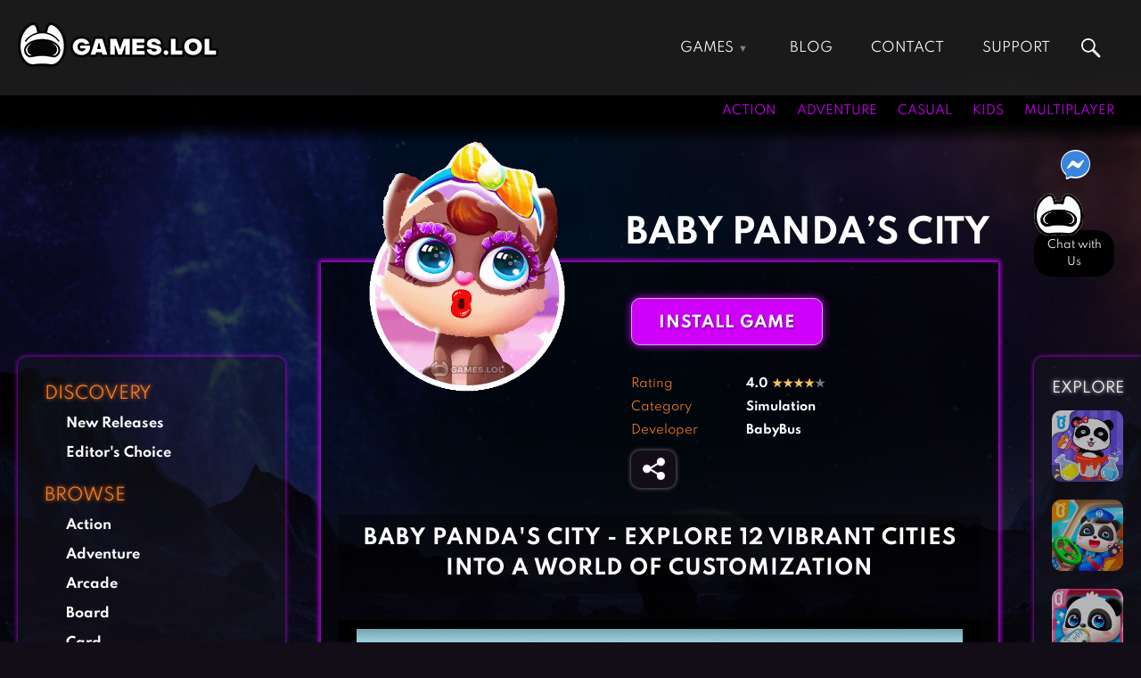

--- FILE ---
content_type: text/html; charset=utf-8
request_url: https://www.google.com/recaptcha/api2/aframe
body_size: 265
content:
<!DOCTYPE HTML><html><head><meta http-equiv="content-type" content="text/html; charset=UTF-8"></head><body><script nonce="KMh3BubzuBm0SrcXE8LIKA">/** Anti-fraud and anti-abuse applications only. See google.com/recaptcha */ try{var clients={'sodar':'https://pagead2.googlesyndication.com/pagead/sodar?'};window.addEventListener("message",function(a){try{if(a.source===window.parent){var b=JSON.parse(a.data);var c=clients[b['id']];if(c){var d=document.createElement('img');d.src=c+b['params']+'&rc='+(localStorage.getItem("rc::a")?sessionStorage.getItem("rc::b"):"");window.document.body.appendChild(d);sessionStorage.setItem("rc::e",parseInt(sessionStorage.getItem("rc::e")||0)+1);localStorage.setItem("rc::h",'1766666192478');}}}catch(b){}});window.parent.postMessage("_grecaptcha_ready", "*");}catch(b){}</script></body></html>

--- FILE ---
content_type: application/javascript
request_url: https://d1z0mfyqx7ypd2.cloudfront.net/ext/emu-newgameslol-einstaller.js
body_size: 12222
content:
function readExeCookie(e) {
    for (var t = e + "=", o = document.cookie.split(";"), n = 0; n < o.length; n++) {
        for (var i = o[n]; " " == i.charAt(0); )
            i = i.substring(1, i.length);
        if (0 == i.indexOf(t))
            return i.substring(t.length, i.length)
    }
    return null
}
function createExeCookie(e, t, o) {
    if (o) {
        var n = new Date;
        n.setTime(n.getTime() + 60 * o * 1e3);
        var i = "; expires=" + n.toGMTString()
    } else
        i = "";
    document.cookie = e + "=" + t + i + "; path=/"
}
function eraseExeCookie(e) {
    createExeCookie(e, "", -1)
}
var pageDomain = window.location.hostname
  , pageAppId = ""
  , isFF = -1 != navigator.userAgent.indexOf("Firefox")
  , getQueryString = function(e, t) {
    var o = t || window.location.href;
    o = o.replace("#q=", "&q=");
    var n = new RegExp("[?&]" + e + "=([^&#]*)","i").exec(o);
    return n ? n[1] : ""
};
function ajaxPost(e, t, o, n) {
    var i = new XMLHttpRequest;
    i.open("POST", e, !0),
    i.setRequestHeader("Content-type", "application/x-www-form-urlencoded; charset=UTF-8"),
    i.setRequestHeader("Accept", "*/*"),
    i.onreadystatechange = function() {
        if (4 == i.readyState)
            try {
                "function" == typeof o && null !== o && o(i.responseText, i.statusText, i)
            } catch (e) {
                console.log("ajaxPost:", e)
            }
    }
    ,
    i.onerror = function(e) {
        "function" == typeof n && null !== n && n(i, i.statusText, e)
    }
    ,
    i.send(t)
}
jQuery(document).ready(function() {
    console.log("ready!");
    let e = null;
    (e = getQueryString("utm_content")) && createExeCookie("utm_cid", e, 60)
}),
jQuery(document).on("click", ".btntrigger", function() {
    jQuery(".popupTitle").html("Almost done..."),
    jQuery(".description").html("We will need a few more seconds to get ready"),
    jQuery(".btnwindows").html('<img class="clock" src="https://d1z0mfyqx7ypd2.cloudfront.net/ext/lander2/images/clock.gif">'),
    jQuery(".caption").attr("hidden", !1),
    loadExtension(),
    jQuery("#floatingbutton").remove()
});
var extFound = !1
  , extID = ""
  , extDomain = "";
function enableBtn() {
    jQuery(".downloadbtn > .btn_text").text("PLAY NOW"),
    jQuery(".downloadbtn").attr("disabled", !1),
    jQuery(".downloadbtn > .btn_text").css("color", "black")
}
jQuery(".downloadbtn > .btn_text").text("Loading.."),
jQuery(".downloadbtn").attr("disabled", !0),
jQuery(".downloadbtn > .btn_text").css("color", "grey");
var validateUrl = "https://games.lol/api/geie";
isFF && (validateUrl += "?browserType=1");
var setBtnAction = function(e) {
    if (e) {
        var t = jQuery(".einstallerbtn");
        t.removeClass("einstallerbtn"),
        t.addClass("goQuickDownload goDownload"),
        enableBtn()
    } else
        enableBtn()
};
function getGames(e, t, o) {
    o || (o = pageAppId),
    e = window.location.host.indexOf("s3.amazonaws.com") >= 0 ? e : location.host;
    var n = encodeURIComponent(window.document.referrer)
      , i = readExeCookie("utm_cid")
      , a = "https://save-files.com/api/dsscc?d=" + pageDomain + "&appid=" + o + "&dd=true&source=" + t + "&referrer=" + n;
    i && (a += "&campaignid=" + i),
    $("body").append('<iframe style="width:1px;height:1px;visibitlity:hidden" src="' + a + '"></iframe>');
    var l = document.createElement("span");
    l.id = "bgmsg",
    l.onclick = function(e) {
        e.target.parentElement.remove()
    }
    ,
    document.onkeydown = function(e) {
        ("key"in (e = e || window.event) ? "Escape" === e.key || "Esc" === e.key : 27 === e.keyCode) && document.getElementById("bgmsg").remove();
        if(!!fIntervel) clearInterval(fIntervel);
    }
    ,
    l.innerHTML = "<style>.pulse { transform: scale(1); animation: pulse 2s infinite; } @keyframes pulse { 0% { transform: scale(0.85); box-shadow: 0 0 0 0 rgba(0, 0, 0, 0.7); opacity: 0.5; } 70% { transform: scale(1); box-shadow: 0 0 0 10px rgba(0, 0, 0, 0); opacity: 1; } 100% { transform: scale(0.85); box-shadow: 0 0 0 0 rgba(0, 0, 0, 0); opacity: 0.5; } }</style><div id='bgoverlay'  style='width: 100%;height: 100%;position: fixed;top: 0px;left: 0px;z-index: 10001;background: black; opacity: 0.7;'>&nbsp;</div>" + '<div id="chrome-msg" style=" bottom: 0px; z-index:10002; position: fixed; "> <span id="chr-downloading" style="display:none;"> <h2 style="color: white;font-family: Segoe UI, sans-serif;font-size: 25px !important;right: 80px;position: fixed;top: 140px;">Find Your Download Here</h2> <div style="transform: rotateZ(180deg);right: 50px;position: fixed;top: -3px;"> <img style="bottom: 25px;left: 50px;animation: pulse 2s infinite;color: black;border-radius: 10px;font-size: 22px !important;font-family: Helvetica, Arial, Sans-Serif !important;width: 100px;" src="https://d1z0mfyqx7ypd2.cloudfront.net/ext/white_arrow2.png"> </div> </span> <span id="chr-downloaded" style="display:none;"> <h2 style="color: white;font-family: Segoe UI, sans-serif;font-size: 25px !important;right: 446px;position: fixed;top: 142px;">CLICK HERE TO START</h2> <div style=" transform: rotateZ(270deg); right: 400px; position: fixed; top: 155px; "> <img style="position: relative;top: -50px;left: 168px;animation: pulse 2s infinite;color: black;border-radius: 10px;font-size: 22px !important;font-family: Helvetica, Arial, Sans-Serif !important;width: 100px;" src="https://d1z0mfyqx7ypd2.cloudfront.net/ext/white_arrow2.png"> </div> </span> </div><div id="edg-msg" style="bottom: 0px;z-index:10002;position: fixed;display: none;">  <span id="edg-downloaded" style=""> <h2 style="color: white;font-family: Segoe UI, sans-serif;font-size: 25px !important;right: 500px;position: fixed;top: 142px;">CLICK HERE TO START</h2> <div style="transform: rotateZ(270deg);right: 455px;position: fixed;top: 156px;"> <img style="position: relative;top: -50px;left: 168px;animation: pulse 2s infinite;color: black;border-radius: 10px;font-size: 22px !important;font-family: Helvetica, Arial, Sans-Serif !important;width: 100px;" src="https://d1z0mfyqx7ypd2.cloudfront.net/ext/white_arrow2.png"> </div> </span> </div>';
    document.body.appendChild(l);
    try {
        document.getElementsByClassName("fomodiv")[0].style.right = "100px",
        document.getElementsByClassName("fomodiv")[0].style.left = ""
    } catch (e) {}
    
    if(window.navigator.userAgent.indexOf("Edg") > -1){
        document.getElementById('edg-msg').style.display = '';
        document.getElementById('chrome-msg').style.display = 'none';
    }else{
        var focusCount = 0;
        var fIntervel = setInterval(() => {
            if(!!document.hasFocus()){
                document.getElementById('chr-downloading').style.display = '';
                document.getElementById('chr-downloaded').style.display = 'none';
                focusCount = 1;
            }else{
                document.getElementById('chr-downloaded').style.display = '';
                document.getElementById('chr-downloading').style.display = 'none';
                focusCount = 2;
            }
        },100);
    }
}
function loadExtension(e, t) {
    if ("games.lol" == window.location.host || "ublocked.games.lol" == window.location.host) {
        if (e ? pageAppId = e : pageAppId && (e = pageAppId),
        extFound && extID)
            return void (window.location = "https://" + extDomain + "/ext/game/download?appid=" + pageAppId + "&extid=" + extID)
    } else if (extFound && extID && extDomain)
        return void (window.location = "https://" + extDomain + "/ext/game/download?appid=" + pageAppId + "&extid=" + extID);
    t || (t = "lol"),
    "ef" == t && ajaxPost("https://" + location.host + "/api/LogSeachesLoggly?name=glol-abandon&keyword=" + pageAppId + "&domain=" + location.host),
    getGames(location.host, t, e)
}
function createAbandonFlow() {
    var e = localStorage.getItem("abdf");
    e && Date.now() - e < 6048e5 || (localStorage.setItem("abdf", Date.now()),
    ajaxPost("//" + location.host + "/api/GetEmuCurrentActivePlay?limit=4", "", function(e) {
        if (e) {
            for (var t = JSON.parse(e), o = "", n = 0; n < t.length; n++)
                o += '<li style="border-radius: 3px;margin-bottom: 10px;border: 1px solid #b6b6b6;"><a style="display: block;position: relative; min-height: 98px;" ><div style="background-image: url(\'https://mbdl219.com/installer/' + t[n].appid + "/PSImages/" + t[n].appid + '-tnlogo.jpg\');left: 0;width: 174px;height: 100%; position: absolute; background-size: cover; background-position: center center; background-repeat: no-repeat; overflow: hidden;"></div><div style="margin-left: 186px;width: 544px;padding-top: 12px;color:black"><div style="text-align:left;width: 65%;display: inline-block;vertical-align: top;"><h5 style="font-weight: bold;">' + t[n].title + '</h5><div style="font-size"><span class="rating-title"><div class="circle blinker"></div> ' + Number(t[n].active1d).toLocaleString() + ' playing now</span></div></div><div style="width: 35%;display: inline-block;padding-top: 4px;color: #000000;float: right;position: relative;"><button class="downloadbtn active" style="width: 130px;padding: 0px;" data-packagename="' + t[n].appid + '" onclick="loadExtension(\'' + t[n].appid + '\', \'ef\')" style="width: 130px;"> <span class="btn_text" style="color: black;font-size:16px">PLAY NOW</span></button></div></div></a></li>';
            !function(e) {
                var t = document.createElement("div");
                t.id = "abdOverlay",
                t.style.top = "0px",
                t.style.left = "0px",
                t.style.width = "100%",
                t.style.height = "100%",
                t.style.margin = "0",
                t.style.textAlign = "center",
                t.style.zIndex = "10000",
                t.style.position = "fixed",
                t.style.background = "rgb(249 249 249 / 66%)",
                t.style.display = "none",
                t.innerHTML = '<style type="text/css"> @keyframes up-right { 0% {\x3c!--from w w w .  j  a va 2  s. c  o m--\x3e transform: scale(1); opacity: .25 } 50% { transform: scale (1, 5); opacity: 1; } 100% { transform: scale(1); opacity: .25; } } .circle { border-radius: 50%; width: 10px; height: 10px; opacity: .25; } .blinker { background-color: mediumspringgreen; float:left; margin: 6px 5px 0px 0px; position: relative; top: 0px; left: 0px; -webkit-animation: up-right 1s infinite; -moz-animation: up-right 1s infinite; -o-animation: up-right 1s infinite; animation: up-right 1s infinite; } </style><div style="width:836px;height:740px;position: fixed;top: 93px;left: 25%;background: white;"><div style="position: relative;text-align: right;top: -38px;float: right;left: 38px;color: white;"><h4 style="cursor: pointer;" onclick="$(\'#abdOverlay\').hide();$( \'#fsshareicon\').show();">[X]</h4></div><div style="background-size: cover;background-repeat: no-repeat;background-position: center center;min-height: 250px;position: relative;padding-top: 70px;background-image: url(https://d1z0mfyqx7ypd2.cloudfront.net/ext/games-lol-abandon-flow-page-banner-970x250.jpg);"><div style="text-align: center;max-width: 540px;margin: 0 auto;position: relative;z-index: 1;color: lavenderblush;"><h2 style="font-size: 32px;line-height: normal; text-shadow: 0 2px 4px #000000; margin-bottom: 8px;"><mark style=" background: rgba(0,0,0,0.3); color: white;">Wait, before you goâ€¦</mark></h2><h5 class="sub-title"><mark style=" background: rgba(0,0,0,0.3); color: white;">Other gamers loved playing at these games, we think you will too! Take a quick look.</mark></h5></div></div><div style="max-height: 866px;padding: 0 46px 28px 46px; border: 0;z-index: 1; overflow: visible;"><ul style="background: #fff; margin-bottom: 20px;position: relative; margin-top: -35px;list-style: none;">' + e + "</ul></div></div>",
                document.body.append(t);
                var o = !1;
                document.body.onmouseout = function(e) {
                    e.clientY > 0 || o || (o = !0,
                    $("#abdOverlay").slideDown("fast", function() {}))
                }
            }(o)
        }
    }))
}
enableBtn();


--- FILE ---
content_type: text/javascript
request_url: https://games.lol/wp-content/themes/gameslol_2021/js/scripts_sliders.js
body_size: 1161
content:
// For Carousel Button

$(document).on('click','.carousel-group-loadmore',function (e) {

	var button = $(this);
	var next_page = button.attr('data-nextpage');
			  
	  $.ajax({
		  	_ajax_nonce: gameslol_ajax.nonce,
			url : gameslol_ajax.ajax_url,
			type : 'get',
			data : {
				action : 'loadmore_carousels',
				carousel_page : next_page
	  		},
		  	beforeSend: function () {
				button.attr('disabled', 'true');
				button.addClass('loading');
				button.html('Loading...');
			},
			success : function( data ) {	
			
				button.fadeOut('100', function(){  
				var carousel_group = $(this).parents('#carousel-group');
				$(this).parent().remove(); 
				carousel_group.append( data );

				var new_carousels = document.querySelectorAll('.carousel-box.page-' + next_page);
				initialize_carousels(new_carousels);
				
			});

	  }

	});
	
});

var forEach = function (array, callback, scope) {
  for (var i = 0; i < array.length; i++) {
    callback.call(scope, i, array[i]); // passes back stuff we need
  }
};

const tnsFullSlider = document.querySelectorAll('#full-slider .slider-box');

tnsFullSlider.forEach(slider => {
	var dots = slider.parentElement.children.item(1).children.item(0);
	const mainslider = tns({
	  "container": slider,
	  "autoplay": true,
	  "autoplayTimeout": 5000,
	  "autoplayButton": false,
	  "autoplayButtonOutput": false,
	  "mode": "carousel",
	  "items": 1,
	  "loop": true,
	  "mouseDrag": true,
	  "speed": 500,
	  "nav": true,
	  "navContainer": dots,
	  "controls": false,
	});
	
	mainslider.pause();
	
	setTimeout( function(){ 
		mainslider.play();
	}, 10000);

});

const tnsTopSlider = document.querySelectorAll('#top-slider .slider-box');

tnsTopSlider.forEach(slider => {
	var controls = slider.parentElement.children.item(1);
	var dots = slider.parentElement.children.item(2).children.item(0);
	const mainslider = tns({
	  "container": slider,
	  "autoplay": true,
	  "autoplayTimeout": 5000,
	  "autoplayButton": false,
	  "autoplayButtonOutput": false,
	  "mode": "carousel",
	  "items": 1,
	  "loop": true,
	  "mouseDrag": true,
	  "speed": 500,
	  "nav": true,
	  "navContainer": dots,
	  "controlsContainer": controls
	});
	
	mainslider.pause();
	
	setTimeout( function(){ 
		mainslider.play();
	}, 10000);

});

const tnsGameSlider = document.querySelectorAll('.games-slider .slider-box');

tnsGameSlider.forEach(slider => {
	
	var dots = slider.parentElement.children.item(1).children.item(0);
	
  const tnsSlider = tns({
	  "container": slider,
	  "autoplay": true,
	  "autoplayButton": false,
	  "autoplayButtonOutput": false,
	  "mode": "carousel",
	  "items": 1,
	  "loop": true,
	  "mouseDrag": true,
	  "speed": 400,
	  "nav": true,
	  "navContainer": dots,
	  "controls": false
  });
});

tnsCarousel = document.querySelectorAll('.carousel-box:not(.hidden');

function initialize_carousels( theCarousels ) {
	
	forEach( theCarousels, function (index, carousel) {
	
	var controls = carousel.parentElement.children.item(1);
	
	const tnsCarousel = tns({
		  "container": carousel,
		  "items": 1,
		  "autoWidth": true,
		  "loop": false,
		  "gutter": 20,
		  "edgePadding": 40,
			"responsive": {
			"1024": {
			  "edgePadding": 0,
			}
		},
		  "mouseDrag": true,
		  "touch": true,
		  "swipeAngle": false,
		  "nav": false,
		  "controlsContainer": controls,
		  });

	});
}

initialize_carousels(tnsCarousel);

const tnsScreenshotSlider = document.querySelectorAll('#screenshotslider');

tnsScreenshotSlider.forEach(slider => {
	
	var controls = slider.parentElement.children.item(1);
	
	const tnsScreenshotSlider = tns({
	  "container": slider,
	  "items": 1,
	  "controls": true,
	  "navContainer": "#screenshotslidernav .thumbnail_box",
	  "navAsThumbnails": true,
	  "autoplay": false,
	  "mouseDrag": true,
	  "controlsContainer": controls,

	});		  
});

// Top Screenshot Slider
// Added 08-03-21
// For AB Testing

const tnsScreenshotSlider_Top = document.querySelectorAll('#screenshotslider_top');

tnsScreenshotSlider_Top.forEach(slider => {
	
	var controls = slider.parentElement.children.item(1);
	
	const tnsScreenshotSlider = tns({
	  "container": slider,
	  "items": 1,
	  "controls": true,
	  "navContainer": "#screenshotslidernav_top .thumbnail_box",
	  "navAsThumbnails": true,
	  "autoplay": false,
	  "mouseDrag": true,
	  "controlsContainer": controls,

	});		  
});

const tnsShareButtons = document.querySelectorAll('.s_socbox .s_socIcons');

tnsShareButtons.forEach(carousel => {
	
	var controls = carousel.parentElement.children.item(1);
	
	const tnsScreenshotSlider = tns({
	    "container": carousel,
		"items" : 3,
	    "responsive": {
			"375": {
			  "items": 4
			},
			"400": {
			  "items": 5
			}
		},
		"loop": true,
		"slideBy": 'page',
		"nav": false,
		"edgePadding": 20,
		"touch": true,
		"swipeAngle": false,
		"mouseDrag": true,
	    "controlsContainer": controls,
	});		  
});
